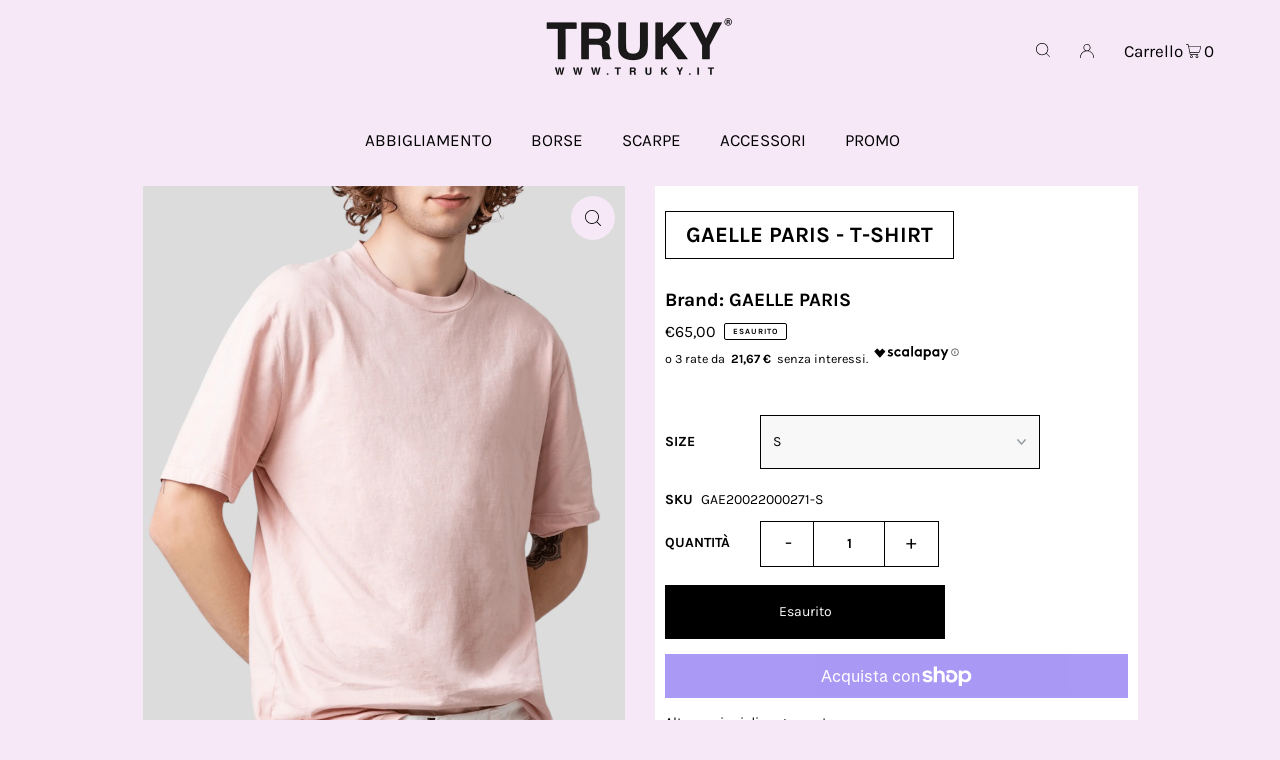

--- FILE ---
content_type: text/html; charset=utf-8
request_url: https://truky.it/products/gaelle-paris-t-shirt-28?view=listing
body_size: 834
content:


<template data-html="listing">

  <div class="ci">
  
    <div class="so icn">ESAURITO</div>
  

    <div class="prod-image image_portrait">
      
        <a href="/products/gaelle-paris-t-shirt-28" title="GAELLE PARIS - T-SHIRT">
          <div class="reveal">
  

  <div class="box-ratio" style="padding-bottom: 144.44444444444443%;">
    <img class="lazyload lazyload-fade "
      id=""
      data-src="//truky.it/cdn/shop/products/PhotoRoom_20220513_161812_{width}x.png?v=1661357737"
      data-sizes="auto"data-widths="[180, 360, 540, 720, 900, 1080]"width="1800"
      height="2600"
      alt="">
  </div>
            <noscript>
              <img src="//truky.it/cdn/shop/products/PhotoRoom_20220513_161812_1024x.png?v=1661357737" alt="">
            </noscript>

            
              <div class="hidden">
                <img class="lazyload lazyload-fade"
                  id=""
                  data-src="//truky.it/cdn/shop/products/PhotoRoom_20220513_161841_1024x.png?v=1661357743"
                  data-sizes="auto"
                  alt="">
                <noscript>
                  <img src="//truky.it/cdn/shop/products/PhotoRoom_20220513_161841_1024x.png?v=1661357743" alt="GAELLE PARIS - T-SHIRT">
                </noscript>
              </div>
            
          </div>
        </a>
          <button class="quick-view-7689870213341 product-listing__quickview-trigger js-modal-open js-quickview-trigger" type="button" name="button"
          data-wau-modal-target="quickview"
          data-product-url="/products/gaelle-paris-t-shirt-28?view=quick">
          <svg class="icon--icon-theme-search vib-center" version="1.1" xmlns="http://www.w3.org/2000/svg" xmlns:xlink="http://www.w3.org/1999/xlink" x="0px" y="0px"
     viewBox="0 0 20 20" height="18px" xml:space="preserve">
      <g class="hover-fill" fill="var(--button-text)">
        <path d="M19.8,19.1l-4.6-4.6c1.4-1.5,2.2-3.6,2.2-5.8c0-4.8-3.9-8.7-8.7-8.7S0,3.9,0,8.7s3.9,8.7,8.7,8.7
        c2.2,0,4.2-0.8,5.8-2.2l4.6,4.6c0.2,0.2,0.5,0.2,0.7,0C20.1,19.6,20.1,19.3,19.8,19.1z M1,8.7C1,4.5,4.5,1,8.7,1
        c4.2,0,7.7,3.4,7.7,7.7c0,4.2-3.4,7.7-7.7,7.7C4.5,16.4,1,13,1,8.7z"/>
      </g>
    <style>.product-listing__quickview-trigger .icon--icon-theme-search:hover .hover-fill { fill: var(--button-text);}</style>
    </svg>





        </button>
      
    </div>
  </div>

  <div class="product-details">
    <a href="/products/gaelle-paris-t-shirt-28" class="js-product-details-link">
      
        <h4>GAELLE PARIS</h4>
      
      <h3>GAELLE PARIS - T-SHIRT</h3>
    </a>

    

    
<div class="price price--listing price--sold-out "
><dl class="price__regular">
    <dt>
      <span class="visually-hidden visually-hidden--inline">Regolare</span>
    </dt>
    <dd>
      <span class="price-item price-item--regular">€65,00
</span>
    </dd>
  </dl>
  <dl class="price__sale">
    <dt>
      <span class="visually-hidden visually-hidden--inline">Sale</span>
    </dt>
    <dd>
      <span class="price-item price-item--sale">€65,00
</span>
    </dd>
    <dt>
      <span class="visually-hidden visually-hidden--inline">Regolare</span>
    </dt>
    <dd>
      <s class="price-item price-item--regular">
        
      </s>
    </dd>
  </dl>
  <dl class="price__unit">
    <dt>
      <span class="visually-hidden visually-hidden--inline">Prezzo unitario</span>
    </dt>
    <dd class="price-unit-price"><span></span><span aria-hidden="true">/</span><span class="visually-hidden">per&nbsp;</span><span></span></dd>
  </dl>
</div>


    <div class="product_listing_options">

    </div>
   
  </div>


</template>
